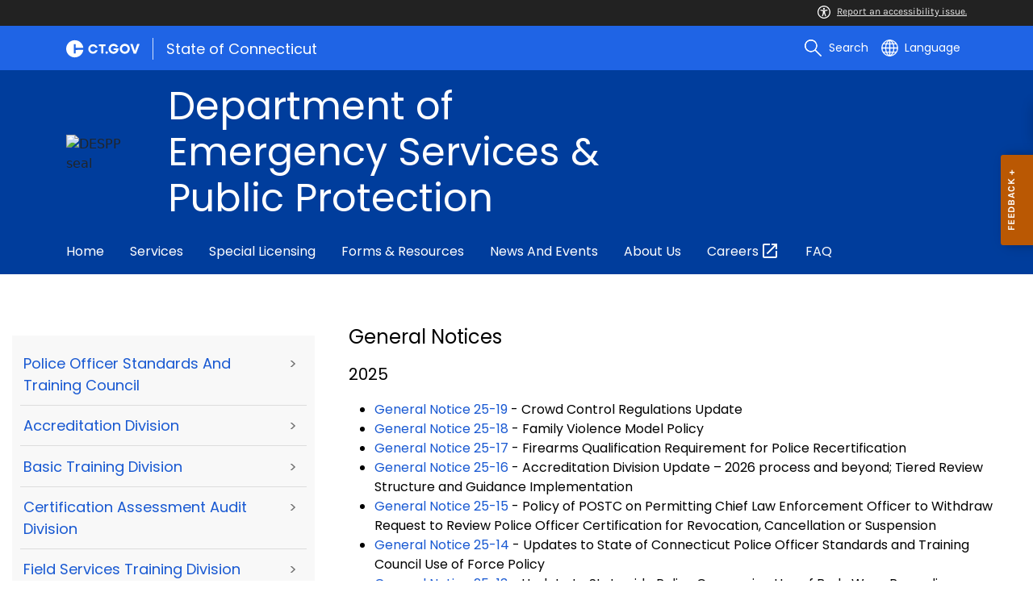

--- FILE ---
content_type: text/html; charset=utf-8
request_url: https://portal.ct.gov/post/general-notices/general-notices
body_size: 15468
content:

<!DOCTYPE html>
<html lang="en">

<head>

    <!-- uat/version deploy -->
    <link rel="shortcut icon" href="/assets/agencyscaffolding/images/favIcon.ico" type="image/x-icon" />
    

<!-- Google Tag Manager -->
<script>(function(w,d,s,l,i){w[l]=w[l]||[];w[l].push({'gtm.start':
new Date().getTime(),event:'gtm.js'});var f=d.getElementsByTagName(s)[0],
j=d.createElement(s),dl=l!='dataLayer'?'&l='+l:'';j.async=true;j.src=
'https://www.googletagmanager.com/gtm.js?id='+i+dl;f.parentNode.insertBefore(j,f);
})(window,document,'script','dataLayer','GTM-54FDZQJ');</script>
<!-- End Google Tag Manager -->
    

<title>List of General Notices</title>
<meta name="description" content="" />
<meta name="keywords" content="" />
        <meta name="robots" content="index, follow" />

<!-- FACEBOOK -->
<meta property="og:description" content="" />
<meta property="og:title" content="List of General Notices" />
<meta property="og:url" content="https://portal.ct.gov/post/general-notices/general-notices" />
<meta property="og:locale" content="en" />
<meta property="og:type" content="article" />
<meta property="og:image" content="" />
<!-- TWITTER -->
<meta name="twitter:card" content="summary" />
<meta name="twitter:url" content="https://portal.ct.gov/post/general-notices/general-notices" />
<meta name="twitter:title" content="List of General Notices" />
<meta name="twitter:description" content="" />
<meta name="twitter:image" content="" />
<!-- GSC Filters -->
<meta name="pagetype" content="webpages" />





<link rel="canonical" href="https://portal.ct.gov/post/general-notices/general-notices" />



<!-- <PageMap>
       <DataObject type="PageData">
          <Attribute name="type">webpages</Attribute>
          <Attribute name="metatitle">List of General Notices</Attribute>
       </DataObject>
    </PageMap> -->

    <!-- TODO:: Read the sitename from configuration -->
    <meta property="og:site_name" content="CT.gov" />
    <meta charset="utf-8" />
    <meta http-equiv="X-UA-Compatible" content="IE=edge" />
    <meta name="viewport" content="width=device-width, initial-scale=1" />
    <meta name="apple-mobile-web-app-capable" content="yes" />
    <meta name="mobile-web-app-capable" content="yes" />
    <meta name="apple-mobile-web-app-status-bar-style" content="black" />

    <link rel="preload" as="font" href="/assets/agencyscaffolding/css/fonts.min.css?v=20260115031213" />
    <link rel="stylesheet" href="/assets/agencyscaffolding/css/components.min.css?v=20260115031213" />
    <link rel="stylesheet" href="/assets/agencyscaffolding/css/print.min.css?v=20260115031213" media="print" />

    
    <link rel="stylesheet" href="/fractal-design-system/css/global.css?v=20260115031213" />

    <script src="/assets/agencyscaffolding/js/acc-bundle.js?v=20260115031213"></script>

    


    <script>
        /** Google search place holder code */
        (function () {
            var cx = '53ed35cfd40aa4b2b';
            var gcse = document.createElement('script');
            gcse.type = 'text/javascript';
            gcse.async = true;
            gcse.src = 'https://cse.google.com/cse.js?cx=' + cx;
            var s = document.getElementsByTagName('script')[0];
            s.parentNode.insertBefore(gcse, s);
        })();

        var searchPlaceholder = false;
        function initiatePlaceholder() {
            var dmvHomeSearchEl = document.getElementById('gsc-i-id2');

            if (dmvHomeSearchEl) {
                searchPlaceholder = true;
                dmvHomeSearchEl.placeholder = 'What can we help you find?';
            }
            var dmvHomeSearchEl1 = document.getElementById('gsc-i-id1');
            if (dmvHomeSearchEl1) {
                searchPlaceholder = true;
                dmvHomeSearchEl1.placeholder = 'Search Portal';
            }
            if (searchPlaceholder === false) {
                setTimeout(initiatePlaceholder, 300);
            }


        }
        setTimeout(initiatePlaceholder, 300);

        /** Google search place holder code */
    </script>

    
<meta name="VIcurrentDateTime" content="639045293657342748" />
<meta name="VirtualFolder" content="/post/" />
<script type="text/javascript" src="/layouts/system/VisitorIdentification.js"></script>


</head>
<body>

    

<!-- Google Tag Manager (noscript) -->
<noscript><iframe src="https://www.googletagmanager.com/ns.html?id=GTM-54FDZQJ"
height="0" width="0" style="display:none;visibility:hidden"></iframe></noscript>
<!-- End Google Tag Manager (noscript) -->

    <access-bar></access-bar>
    <div class="page-wrap ctgov">

        

<style>
@media only screen and (max-width: 575.98px) {
    body:not(.dmv) {
        .language-widget .dropdown-menu {
            max-width: 300px !important;
        }
        .language_dropdown_menu .dropdown-item {
            white-space: unset;
            line-height: 21px;
            margin-bottom: 5px;
        }
    }
}
</style>






    <header class="cg-c-site-header" role="banner" aria-label="main site header">

    <div class="cg-c-accessbar">
        <div class="container">
            <div class="row-col">
                <a href="javascript:void(0);" onclick="window.location.href='https://www.surveymonkey.com/r/M8XWWCN?Acc=true&amp;SourceUrl='+encodeURIComponent(window.location.href);" class="cg-c-accessbar__link">
                    <svg version="1.1" class="cg-c-accessbar__header-icon" xmlns="http://www.w3.org/2000/svg" xmlns:xlink="http://www.w3.org/1999/xlink" x="0px" y="0px" viewBox="0 0 122.9 122.9" style="enable-background:new 0 0 122.9 122.9;" xml:space="preserve">

                    <path class="cg-c-accessbar__acc-icon" d="M61.4,0c33.9,0,61.5,27.5,61.5,61.4s-27.5,61.5-61.4,61.5C27.5,122.9,0,95.4,0,61.5C0,45.2,6.5,29.5,18,18
	C29.5,6.5,45.1,0,61.4,0z M61,74.2l-9,24.7c-0.4,1.3-1.4,2.3-2.6,2.8c-2.5,1.2-5.5,0.1-6.6-2.4c-0.6-1.2-0.6-2.6-0.2-3.8l6.2-17.3
	c0.5-1.3,0.9-2.6,1.2-4c0.3-1.4,0.4-2.8,0.5-4.2c0.2-2.5,0.4-5.3,0.5-7.9s0.2-5.2,0.3-7.3c0.1-2.6-0.6-2.8-2.7-3.3l-0.4-0.1l-18-3.4
	c-1.3-0.2-2.5-1-3.2-2.1c-1.6-2.3-1-5.4,1.3-7c1.1-0.8,2.4-1,3.8-0.8l19.3,3.6c0.8,0.1,1.5,0.2,2.3,0.2c2.4,0.3,4.8,0.5,7.2,0.5
	c3-0.1,6-0.3,8.9-0.7c0.9-0.1,1.8-0.2,2.6-0.3l18.2-3.4c1.3-0.3,2.6,0,3.8,0.7c2.3,1.5,2.9,4.7,1.3,6.9c0,0,0,0,0,0.1
	c-0.8,1.1-1.9,1.8-3.2,2.1l-17.4,3.3c-0.6,0.1-1.1,0.2-1.6,0.3c-1.8,0.3-2.7,0.5-2.6,3.1c0.1,1.9,0.3,4.2,0.6,6.5
	c0.3,2.8,0.8,5.7,1.3,8.4c0.3,1.8,0.6,3.2,1,4.6s0.8,2.8,1.4,4.4l6.1,16.9c0.9,2.6-0.4,5.5-3,6.4c-1.3,0.5-2.6,0.4-3.8-0.2
	c-1.2-0.6-2.1-1.6-2.6-2.8l-9-24.7l-1-1.8L61,74.2L61,74.2z M61.4,20.7c4.9,0,8.8,3.9,8.8,8.8c0,4.9-3.9,8.8-8.8,8.8
	c-4.9,0-8.8-3.9-8.8-8.8c0-2.3,0.9-4.6,2.6-6.2C56.9,21.6,59.1,20.7,61.4,20.7z M97.8,25.1C77.7,5,45.2,4.9,25.1,25
	S4.9,77.6,25,97.7s52.6,20.2,72.7,0.1c9.7-9.6,15.1-22.7,15.1-36.4C112.8,47.8,107.4,34.7,97.8,25.1z"></path>
        </svg>Report an accessibility issue.
                </a>
            </div>
        </div>
    </div>

    <script>
        document.addEventListener('DOMContentLoaded', function () {
            var accessBars = document.getElementsByTagName('access-bar');
            for (var i = 0; i < accessBars.length; i++) {
                accessBars[i].style.display = 'none';
            }
        });
    </script>










        <div class="cg-c-utilbar">
            <div class="container">
                <div class="row">
                    <div class="col-6">

<a href="https://portal.ct.gov/" class="cg-c-util-masthead" ><img src="https://portal.ct.gov/post/-/media/ctgov/feature/global/header/ctgov-logo-without-business-name.svg?rev=f0cc4286c5124e958cc22ceec4f96652&amp;la=en&amp;hash=B9EC3A08F354C4AA955C64E65C11A74C" class="cg-c-util-masthead__logo" alt="Connecticut’s Official State Website Logo" />                                        <span class="cg-c-util-masthead__pipe"></span>
                                        <span class="cg-c-util-masthead__title">State of Connecticut</span>
</a>
                    </div>
                    <div class="col-6">

                        <div class="cg-c-navbar">

                            <!-- search -->

    <script>
        /** Google search place holder code */
        (function () {
            var cx = '53ed35cfd40aa4b2b';
            var gcse = document.createElement('script');
            gcse.type = 'text/javascript';
            gcse.async = true;
            gcse.src = 'https://cse.google.com/cse.js?cx=' + cx;
            var s = document.getElementsByTagName('script')[0];
            s.parentNode.insertBefore(gcse, s);
        })();

        var searchPlaceholder = false;
        function initiatePlaceholder() {
            var dmvHomeSearchEl = document.getElementById('gsc-i-id2');

            if (dmvHomeSearchEl) {
                searchPlaceholder = true;
                dmvHomeSearchEl.placeholder = 'Search Portal';
            }
            var dmvHomeSearchEl1 = document.getElementById('gsc-i-id1');
            if (dmvHomeSearchEl1) {
                searchPlaceholder = true;
                dmvHomeSearchEl1.placeholder = 'Search Portal';
            }
            if (searchPlaceholder === false) {
                setTimeout(initiatePlaceholder, 300);
            }

        }
        setTimeout(initiatePlaceholder, 300);
    </script>
    <div class="cg-c-navbar__item js-navbar__search-input">
        <div class="cg-c-navbar__search-input">
            <div class="gcse-searchbox-only"
                 enableAutoComplete="enableAutoComplete"
                 data-resultsUrl="https://portal.ct.gov/post/enhanced-search"
                 data-enableHistory="True"
                 data-autoCompleteMaxCompletions=""
                 data-autoCompleteMatchType=""
                 data-defaultToRefinement=""
                 data-as_sitesearch="">
                <div id="___gcse_0">
                    <div class="gsc-control-searchbox-only gsc-control-searchbox-only-en"
                         dir="ltr">
                        <form class="gsc-search-box gsc-search-box-tools"
                              accept-charset="utf-8">
                            <table class="gsc-search-box"
                                   cellspacing="0"
                                   cellpadding="0">
                                <tbody>
                                    <tr>
                                        <td class="gsc-input"
                                            placeholder="Search Portal">
                                            <div class="gsc-input-box" id="gsc-iw-id1">
                                                <table style="width: 100%; padding: 0px;"
                                                       id="gs_id50"
                                                       class="gstl_50 gsc-input"
                                                       placeholder="Search Portal"
                                                       cellspacing="0"
                                                       cellpadding="0">
                                                    <tbody>
                                                        <tr>
                                                            <td id="gs_tti50" class="gsib_a">
                                                                <input autocomplete="off"
                                                                       type="text"
                                                                       size="10"
                                                                       class="gsc-input"
                                                                       name="search"
                                                                       title="search"
                                                                       style="width: 100%; padding: 0px; border: medium none; margin: 0px; height: auto; background: rgb(255, 255, 255) url(&quot;https://www.google.com/cse/static/images/1x/en/branding.png&quot;) no-repeat scroll left center; outline: currentcolor none medium;"
                                                                       id="gsc-i-id1"
                                                                       dir="ltr"
                                                                       spellcheck="false"
                                                                       placeholder="How can we help?" />
                                                            </td>
                                                            <td class="gsib_b">
                                                                <div class="gsst_b"
                                                                     id="gs_st50"
                                                                     dir="ltr">
                                                                    <a class="gsst_a"
                                                                       href="javascript:void(0)"
                                                                       style="display: none;"
                                                                       title="Clear search box"
                                                                       role="button">
                                                                        <span class="gscb_a"
                                                                              id="gs_cb50"
                                                                              aria-hidden="true">×</span>
                                                                    </a>
                                                                </div>
                                                            </td>
                                                        </tr>
                                                    </tbody>
                                                </table>
                                            </div>
                                        </td>
                                        <td class="gsc-search-button">
                                            <button class="gsc-search-button gsc-search-button-v2">
                                                <svg width="13"
                                                     height="13"
                                                     viewBox="0 0 13 13">
                                                    <title>search</title>
                                                    <path d="m4.8495 7.8226c0.82666 0 1.5262-0.29146 2.0985-0.87438 0.57232-0.58292 0.86378-1.2877 0.87438-2.1144 0.010599-0.82666-0.28086-1.5262-0.87438-2.0985-0.59352-0.57232-1.293-0.86378-2.0985-0.87438-0.8055-0.010599-1.5103 0.28086-2.1144 0.87438-0.60414 0.59352-0.8956 1.293-0.87438 2.0985 0.021197 0.8055 0.31266 1.5103 0.87438 2.1144 0.56172 0.60414 1.2665 0.8956 2.1144 0.87438zm4.4695 0.2115 3.681 3.6819-1.259 1.284-3.6817-3.7 0.0019784-0.69479-0.090043-0.098846c-0.87973 0.76087-1.92 1.1413-3.1207 1.1413-1.3553 0-2.5025-0.46363-3.4417-1.3909s-1.4088-2.0686-1.4088-3.4239c0-1.3553 0.4696-2.4966 1.4088-3.4239 0.9392-0.92727 2.0864-1.3969 3.4417-1.4088 1.3553-0.011889 2.4906 0.45771 3.406 1.4088 0.9154 0.95107 1.379 2.0924 1.3909 3.4239 0 1.2126-0.38043 2.2588-1.1413 3.1385l0.098834 0.090049z"></path>
                                                </svg>
                                            </button>
                                        </td>
                                        <td class="gsc-clear-button">
                                            <div class="gsc-clear-button"
                                                 title="clear results">&nbsp;</div>
                                        </td>
                                    </tr>
                                </tbody>
                            </table>
                        </form>
                    </div>
                </div>

            </div>
        </div>
    </div>
    <div class="cg-c-navbar__item">
        <button class="cg-c-navbar__button cg-c-navbar__button--search js-navbar__search"
                aria-label="search"
                tabindex="0">
            <img src="https://portal.ct.gov/post/-/media/ctgov/feature/global/header/search-outline-white.svg?rev=54de92f8396d4345b13a0c401444cf84&amp;la=en&amp;hash=982B240820C5570ED30CA915BA50AFA1" class="cg-c-navbar__icon cg-c-navbar__icon--search" alt="" />
            <span class="cg-c-navbar__link-text">
                Search
            </span>
        </button>
        <div class="cg-c-navbar__button cg-c-navbar__button--close js-navbar__search--close">
            <img src="https://portal.ct.gov/post/-/media/ctgov/feature/search/search/close-outline-white.svg?rev=cc30841e197f4423b2bb31dc50adb200&amp;la=en&amp;hash=9BE236A87F8AB7BD037F786D4A2B56AC" class="cg-c-navbar__icon cg-c-navbar__icon--close" alt="Close Search" />
        </div>
    </div>






                            <!-- language -->
                            
<div class="cg-c-navbar__item js-navbar__language">
    <button class="cg-c-navbar__button cg-c-navbar__button--language"
            tabindex="0"
            id="cg-language-toggle"
            aria-label="Select a language"
            aria-haspopup="true"
            aria-expanded="false">
        <img src="/-/media/CtGov/Feature/Global/Header/globe-outline-white.svg"
             class="cg-c-navbar__icon cg-c-navbar__icon--language" alt="" /><span class="cg-c-navbar__link-text">
            Language
        </span>
    </button>
    <ul class="cg-c-menu cg-c-menu--navbar dropdown-menu notranslate"
        aria-labelledby="cg-language-toggle"
        id="cg-language-content">

            <li class="cg-c-menu__item">
                <a class="cg-c-menu__link dropdown-item" href="javascript:void(0);" data-language="ar">Arabic</a>
            </li>
            <li class="cg-c-menu__item">
                <a class="cg-c-menu__link dropdown-item" href="javascript:void(0);" data-language="zh-CN">Chinese (Simplified)</a>
            </li>
            <li class="cg-c-menu__item">
                <a class="cg-c-menu__link dropdown-item" href="javascript:void(0);" data-language="zh-TW">Chinese (Traditional)</a>
            </li>
            <li class="cg-c-menu__item">
                <a class="cg-c-menu__link dropdown-item" href="javascript:void(0);" data-language="en_US">English</a>
            </li>
            <li class="cg-c-menu__item">
                <a class="cg-c-menu__link dropdown-item" href="javascript:void(0);" data-language="fr">French</a>
            </li>
            <li class="cg-c-menu__item">
                <a class="cg-c-menu__link dropdown-item" href="javascript:void(0);" data-language="de">German</a>
            </li>
            <li class="cg-c-menu__item">
                <a class="cg-c-menu__link dropdown-item" href="javascript:void(0);" data-language="ht">Haitian Creole</a>
            </li>
            <li class="cg-c-menu__item">
                <a class="cg-c-menu__link dropdown-item" href="javascript:void(0);" data-language="hi">Hindi</a>
            </li>
            <li class="cg-c-menu__item">
                <a class="cg-c-menu__link dropdown-item" href="javascript:void(0);" data-language="it">Italian</a>
            </li>
            <li class="cg-c-menu__item">
                <a class="cg-c-menu__link dropdown-item" href="javascript:void(0);" data-language="ko">Korean</a>
            </li>
            <li class="cg-c-menu__item">
                <a class="cg-c-menu__link dropdown-item" href="javascript:void(0);" data-language="ps">Pashto</a>
            </li>
            <li class="cg-c-menu__item">
                <a class="cg-c-menu__link dropdown-item" href="javascript:void(0);" data-language="pl">Polish</a>
            </li>
            <li class="cg-c-menu__item">
                <a class="cg-c-menu__link dropdown-item" href="javascript:void(0);" data-language="pt">Portuguese (Brazil)</a>
            </li>
            <li class="cg-c-menu__item">
                <a class="cg-c-menu__link dropdown-item" href="javascript:void(0);" data-language="ru">Russian</a>
            </li>
            <li class="cg-c-menu__item">
                <a class="cg-c-menu__link dropdown-item" href="javascript:void(0);" data-language="es">Spanish</a>
            </li>
            <li class="cg-c-menu__item">
                <a class="cg-c-menu__link dropdown-item" href="javascript:void(0);" data-language="tl">Filipino</a>
            </li>
            <li class="cg-c-menu__item">
                <a class="cg-c-menu__link dropdown-item" href="javascript:void(0);" data-language="uk">Ukrainian</a>
            </li>
            <li class="cg-c-menu__item">
                <a class="cg-c-menu__link dropdown-item" href="javascript:void(0);" data-language="vi">Vietnamese</a>
            </li>

    </ul>
</div>

    <div class="google_translate">
        <div id="newTranslate_element"> </div>
        <script type="text/javascript"
                src="//translate.google.com/translate_a/element.js?cb=initGoogleTranslateElement"></script>
    </div>




                            <!-- sign in -->


                        </div>

                    </div>
                </div>
            </div>
        </div>

        <!-- end of utility bar -->
        <!-- home hero background images -->

        <div class="cg-n-navigation__container" style="background-image: url('https://portal.ct.gov/post/-/media/ctgov/project/agencyscaffolding/home-hero-banner/banner-background-003d9c.png?rev=9b32ddf5adcd4f5c81e93a04f338da20')">
            <div class="container">
                <div class="row">
                    <div class="col-6 col-lg-8">
                        <span id="heroTitleValueForH1" style="display: none;">Department of Emergency Services &amp; Public Protection</span>

                        <script>
                            document.addEventListener("DOMContentLoaded", function () {

                                // Check if there are any h1 tags on the page except for the one with id "ct-logoutModalLabel"
                                var h1Tags = document.querySelectorAll("h1:not(#ct-logoutModalLabel)");

                                var isHome = "False";
                                console.log("It is home page: ", isHome)

                                if (h1Tags.length <= 0 && isHome == "True") {
                                    var heroTitleValue = document.getElementById("heroTitleValueForH1").textContent;
                                    console.log("Value of heroTitleValueForH1:", heroTitleValue);

                                    var srOnlySpan = document.createElement("span");
                                    srOnlySpan.className = "sr-only";

                                    var newH1 = document.createElement("h1");
                                    newH1.textContent = heroTitleValue;

                                    srOnlySpan.appendChild(newH1);
                                    document.body.insertBefore(srOnlySpan, document.body.firstChild);
                                    console.log("New sr-only span with h1 inserted into the DOM.");
                                } else {
                                    console.log("No h1 tags found on the page.");
                                }
                            });
                        </script>


                        <div class="cg-c-agency-head">
        <div class="cg-c-agency-head__logo">
            <img src="https://portal.ct.gov/post/-/media/despp-beta/images/dessp-seal.svg?rev=f26a807ac8064e31a6ff6b67bb1c8801&amp;la=en&amp;hash=F71470F079E4FC9D6C9280E6A40EF900" class="cg-c-agency-head__imgsrc" alt="DESPP seal" />
        </div>
        
    <div class="cg-c-agency-head__masthead">
        <div class="cg-c-agency-head__title">
            Department of Emergency Services & Public Protection
        </div>
        <div class="cg-c-agency-head__description">
            
        </div>
    </div>
</div>

                    </div>

                    <div class="col-6 col-lg-4">

                        <!-- social icons -->


                    </div>
                </div>
            </div>

            <div class="container">
                <div class="row-col">

                    <!-- navigation -->
    <div class="cg-c-main-nav__container">

        <div class="cg-c-hamburger hidden" id="hamburger">
            <div class="cg-c-hamburger__clickable" tabindex="0">Department of Emergency Services & Public Protection</div>
            <span class="cg-c-hamburger__icon">&#9776;</span>
            <span class="cg-c-hamburger__title">Department of Emergency Services & Public Protection</span>
            <span class="cg-c-hamburger__menu-label">Main Menu</span>
        </div>

        <div class="cg-c-main-nav__menu-overlay"></div>

        <nav class="cg-c-main-nav" role="navigation" aria-label="Press control + alt + spacebar to open submenus">

            <div class="cg-c-main-nav__meta-nav">
                <div class="cg-c-menu-close hidden" id="menu-close" tabindex="0">
                    <span class="cg-c-menu-close__icon">&times;</span>
                    Close
                </div>

                <div class="cg-c-menu-sub-back hidden"
                     id="menu-sub-back"
                     tabindex="0">
                    <span class="cg-c-menu-sub-back__icon">&#x2B90;</span>
                    Back
                </div>

                <div class="cg-c-menu-sub-sub-back hidden"
                     id="menu-sub-sub-back"
                     tabindex="0">
                    <span class="cg-c-menu-sub-sub-back__icon">&#x2B90;</span>
                    Back
                </div>
            </div>
                <ul class="cg-c-main-nav__list cg-c-main-nav__list--main">
                            <li class="cg-c-main-nav__item">
<a href="https://portal.ct.gov/despp" class="cg-c-main-nav__link" >Home</a>                                
                                
                            </li>
                            <li class="cg-c-main-nav__item">
<a href="https://portal.ct.gov/despp/services" class="cg-c-main-nav__link" >Services</a>                                
                                
                            </li>
                            <li class="cg-c-main-nav__item">
<a href="https://portal.ct.gov/despp/slfu" class="cg-c-main-nav__link" >Special Licensing</a>                                
                                
                            </li>
                            <li class="cg-c-main-nav__item">
<a href="https://portal.ct.gov/despp/forms-and-resources" class="cg-c-main-nav__link" >Forms & Resources</a>                                
                                
                            </li>
                            <li class="cg-c-main-nav__item">
<a href="https://portal.ct.gov/despp/news-and-events" class="cg-c-main-nav__link" >News and Events</a>                                
                                
                            </li>
                            <li class="cg-c-main-nav__item">
<a href="https://portal.ct.gov/despp/about-us" class="cg-c-main-nav__link" >About Us</a>                                
                                
                            </li>
                            <li class="cg-c-main-nav__item">
<a href="https://www.jobapscloud.com/CT/" class="cg-c-main-nav__link" >Careers</a>                                
                                
                            </li>
                            <li class="cg-c-main-nav__item">
<a href="https://portal.ct.gov/despp/knowledge-base/categories/frequently-asked-questions" class="cg-c-main-nav__link" >FAQ</a>                                
                                
                            </li>
                </ul>
        </nav>
    </div>
                </div>
            </div>
        </div>

    </header>
    <!-- sign out modal -->
    <div class="cg-c-modal modal fade"
         id="js-logoutModal"
         data-backdrop="static"
         data-keyboard="false"
         tabindex="-1"
         aria-labelledby="ct-logoutModalLabel"
         aria-hidden="true">
        <div class="modal-dialog modal-dialog modal-dialog-centered">
            <div class="modal-content">
                <div class="modal-header">
                    <h2 class="modal-title" id="ct-logoutModalLabel">
                        You are about to Logout
                    </h2>
                    <button type="button"
                            class="cg-c-modal__close close"
                            data-dismiss="modal"
                            data-bs-dismiss="modal"
                            aria-label="Close">
                        <span aria-hidden="true">&times;</span>
                    </button>
                </div>
                <div class="modal-body">
                    Are you sure you want to log out of your account? If you do want to logout, please click Logout.
                </div>
                <div class="modal-footer">

                    <button type="button"
                            class="cg-c-button cg-c-button--secondary"
                            data-dismiss="modal"
                            data-bs-dismiss="modal">
                        Cancel
                    </button>

                        <a class="cg-c-button cg-c-button--primary ct-logout" href="#" target="_self">Logout</a>

                </div>
            </div>
        </div>
    </div>

        <div>
            <article class="master-template">
                






<!-- validate dr environment -->
				<!--I had to update the placeholder to use placeholder vs DynamicPlaceholder and changed placeholder name to main content-->
                


<section>
    <div class="row">
        





    <div class="row">
        <div class="small-12 columns">

            <nav aria-label="You are here:" role="navigation">
                <ul class="cg-c-breadcrumbs">
                            <li class="cg-c-breadcrumbs__item">
                                <a class="cg-c-breadcrumbs__link" href="https://portal.ct.gov" Title="Portal Homepage of CT.gov">CT.gov Home</a></li>
                            <li class="cg-c-breadcrumbs__item">

                                <a class="cg-c-breadcrumbs__link" href="https://portal.ct.gov/post" Title="post">post</a>
                            </li>
                            <li class="cg-c-breadcrumbs__item"><span class="show-for-sr">Current: </span>General Notices</li>
                </ul>
            </nav>
        </div>
    </div>

        


        <div class="small-12 medium-4 columns">
            



<nav class="cg-c-menu" data-equalizer-watch>
    <ul class="cg-c-list">
                    <li class="cg-c-list__item">
                        <a href="https://portal.ct.gov/post" title="" target="_self" class='cg-c-list__link cg-c-list__link--arrow'>Police Officer Standards and Training Council</a>
                    </li>
                    <li class="cg-c-list__item">
                        <a href="https://portal.ct.gov/post/accreditation-division/accreditation-division" title="" target="_self" class='cg-c-list__link cg-c-list__link--arrow'>Accreditation Division</a>
                    </li>
                    <li class="cg-c-list__item">
                        <a href="https://portal.ct.gov/post/basictraining-division/basic-training-division" title="" target="_self" class='cg-c-list__link cg-c-list__link--arrow'>Basic Training Division</a>
                    </li>
                    <li class="cg-c-list__item">
                        <a href="https://portal.ct.gov/post/certification-division/certification-division" title="" target="_self" class='cg-c-list__link cg-c-list__link--arrow'>Certification Assessment Audit Division</a>
                    </li>
                    <li class="cg-c-list__item">
                        <a href="https://portal.ct.gov/post/field-services/field-services" title="" target="_self" class='cg-c-list__link cg-c-list__link--arrow'>Field Services Training Division</a>
                    </li>
                    <li class="cg-c-list__item">
                        <a href="https://portal.ct.gov/post/field-services-training-courses/in-service-training-courses" title="" target="_self" class='cg-c-list__link cg-c-list__link--arrow'>In-Service Training Courses</a>
                    </li>
                    <li class="cg-c-list__item">
                        <a href="https://portal.ct.gov/post/general-notices/general-notices" title="" target="_self" class='cg-c-list__link cg-c-list__link--arrow'>General Notices</a>
                    </li>
                    <li class="cg-c-list__item">
                        <a href="https://portal.ct.gov/post" title="" target="_self" class='cg-c-list__link cg-c-list__link--arrow'>Frequently Asked Questions (Updates Coming Soon)</a>
                    </li>
                    <li class="cg-c-list__item">
                        <a href="https://portal.ct.gov/despp" title="" target="_self" class='cg-c-list__link cg-c-list__link--arrow'>Back to DESPP</a>
                    </li>
    </ul>
    

    
        <form class="cg-c-search-form">
            <fieldset>
                    <legend class="cg-c-search-form__legend">Search Police Officer Standards and Training Council</legend>
                        <div class="cg-c-search-form__input-group">
                            <label class="cg-c-search-form__label show-for-sr" for="agencySpeceificSearch">Search the current Agency with a Keyword</label>
                            <input class="cg-c-search-form__input-group-field" value="" required id="agencySpeceificSearch" name="agencySpeceificSearch" placeholder="by Keyword" type="text" onkeypress="return gotoSearchEnter(event, 'https://portal.ct.gov/post/search-results');">
                            <div class="cg-c-search-form__input-group-button">
                                <a class="cg-c-button cg-c-button--search" title="Search Topic by Keyword" href="#" onclick="return gotoSearch('https://portal.ct.gov/post/search-results');">
                                    <span class="show-for-sr">Filtered Topic Search</span>
                                    <i class="cg-c-button__icon cg-c-button--search__icon" aria-hidden="true"></i>
                                </a>
                            </div>
                        </div>
                                                                            </fieldset>

        </form>
</nav>

        </div>
        <div class="small-12 medium-8 columns">
            





        <div class="content">
                    <h3>General Notices</h3>
            <h4>2025</h4>
<ul>
    <li><a href="https://portal.ct.gov/post/-/media/despp-beta/pdf/post/general-notices/2025/25-19/crowd-control-gn-and-regulation.pdf?rev=c4a5d4cdd9b646358a308421b3ccc0b1&amp;hash=FFC995FD90723EDC1AA449F93790C27F">General Notice 25-19</a> -&nbsp;Crowd Control Regulations Update</li>
    <li><a href="https://portal.ct.gov/post/-/media/despp-beta/pdf/post/general-notices/2025/25-18/gn-on-fv-model-policy.pdf?rev=55fd29623d1741b695734a7f11df29d7&amp;hash=3C0391A60C185D90536B44E5DA69C0A5">General Notice 25-18</a> -&nbsp;Family Violence Model Policy</li>
    <li><a href="https://portal.ct.gov/post/-/media/despp-beta/pdf/post/general-notices/2025/25-17/general-notice-25-17.pdf?rev=c879a87b7b364d80be944556300f788f&amp;hash=9BF3E923FDEB83FF1B4206179A990DD8">General Notice 25-17</a> -&nbsp;Firearms Qualification Requirement for Police Recertification</li>
    <li><a href="https://portal.ct.gov/post/-/media/despp-beta/pdf/post/general-notices/2025/25-16/gn-on-accreditation-policy.pdf?rev=022215da7eb0443d9b9ad4ac63d9be2e&amp;hash=FE22927E6F660BB743DC1341B989C6F2">General Notice 25-16</a> -&nbsp;Accreditation Division Update &ndash; 2026 process and beyond; Tiered Review Structure and Guidance Implementation</li>
    <li><a href="https://portal.ct.gov/post/-/media/despp-beta/pdf/post/general-notices/2025/25-15/gn-withdrawal-policy-rev.pdf?rev=0e6113a68211460498eb52307a985a0c&amp;hash=644EE48A90B9ECAE9BC1A212DC2C6362">General Notice 25-15</a> -&nbsp;Policy of POSTC on Permitting Chief Law Enforcement Officer to Withdraw Request to Review Police Officer Certification for Revocation, Cancellation or Suspension</li>
    <li><a href="https://portal.ct.gov/post/-/media/despp-beta/pdf/post/general-notices/2025/25-14/gn-on-use-of-force-policy-updates.pdf?rev=5b6a9486e56842c19f41d4609623da51&amp;hash=CB94EF7F55D470E581DF470399FA4C29">General Notice 25-14</a> -&nbsp;Updates to State of Connecticut Police Officer Standards and Training Council Use of Force Policy
    </li>
    <li><a href="https://portal.ct.gov/post/-/media/despp-beta/pdf/post/general-notices/2025/25-13/gn-on-bwc.pdf?rev=9226cf10e32d40be8f064240130d2c89&amp;hash=A525EBB5EDEAA464F54FFBCE12F86C5F">General Notice 25-13</a> -&nbsp;Update to Statewide Policy Concerning Use of Body Worn Recording Equipment and Dashboard Cameras</li>
    <li><a href="https://portal.ct.gov/post/-/media/despp-beta/pdf/post/general-notices/2025/25-12/general-notice-updates-to-the-use-of-force-form-8625.pdf?rev=2c58e4cea2724b31b510e8f8b71bf45b&amp;hash=40AEBB1DDBBDD16A3843C528E8DAA4B5">General Notice 25-12</a> - Updates to the Connecticut Use-of-Force Data Collection Form
    <ul>
        <li><a href="https://portal.ct.gov/post/-/media/despp-beta/pdf/post/general-notices/2025/25-12/police_uof-form_cjis_15jul2025_v7_24_final_distributed.pdf?rev=a269d68a5d0544cf8bd961677680a513&amp;hash=6F9E1069BFE1E020F577DEBFA3040A48">Use of Force Form</a></li>
    </ul>
    </li>
    <li><a href="https://portal.ct.gov/post/-/media/despp-beta/pdf/post/general-notices/2025/25-11/general-notice-72225.pdf?rev=031c3de22f484373a2be0ee72ca1cae5&amp;hash=B5F219EB9ADDF0978F22B15F78BA547F">General Notice 25-11</a> - Update to Hate Crime Reporting Form</li>
    <li><a href="https://portal.ct.gov/post/-/media/despp-beta/pdf/post/general-notices/2025/25-10/general-notice-satellite-academy-standards-7825.pdf?rev=46ff125b3380406daf1377a5a5fa44be&amp;hash=C3751DA4AC06CB826D5EE17E8E061944">General Notice 25-10</a> - Satellite Academy Guidelines and Requirements</li>
    <li><a href="https://portal.ct.gov/post/-/media/post/general_notices/2025/general-notice-25-09-regarding-polygraph-examination-timeframe.pdf?rev=6835ba20959c47aaafbe26ebcb03eef3&amp;hash=0CAD522CA49D3C58DEED350F3339043B">General Notice 25-09</a> - Time Requirement for Completion of Entry-level Polygraph Examination; Updated POST 51 Form</li>
    <li><a href="https://portal.ct.gov/post/-/media/post/general_notices/2025/gn-25-08/general-notice-regarding-guidance-on-purple-alert.pdf?rev=a764502f9f8b4ef79cf59c02dbf02255&amp;hash=8DA2B0A2224371CE834D0A45618ED4A9">General Notice 25-08</a> - New Purple Alert Program and Revised DPS-81-C</li>
    <li><a href="https://portal.ct.gov/post/-/media/post/general_notices/2025/gn-25-07/general-notice-regarding-guidance-on-accreditation-32025-kb-edits.pdf?rev=2da0f74c136346678fa3a925f8f44aff&amp;hash=6CF154729E88FD3327B71375921565BB">General Notice 25-07</a> - Guidance on Accreditation</li>
    <li><a href="https://portal.ct.gov/post/-/media/post/general_notices/2025/gn-25-06/general-notice-25--06-open-carry-final.pdf?rev=64fa4ceffb7941538bf44a707ee4fdd2&amp;hash=786D66392C6B4759AFF66A9CFD65544D">General Notice 25-06</a> - Section 1 of Public Act 23-53, An Act Addressing Gun Violence, Open Carry Reporting, codified at General Statutes &sect; 29-35</li>
    <li><a href="https://portal.ct.gov/post/-/media/post/general_notices/2025/gn-25-05/gn-25-05-daca-kb-edits.pdf?rev=7c010e4707474498ab686677a55b2e2b&amp;hash=1232862AC08A822F1D0B9FFD2E2A77EA">General Notice 25-05</a> - Further waiver of citizenship requirement</li>
    <li><a href="https://portal.ct.gov/post/-/media/post/general_notices/2025/gn-25-04/gn-25---04-death-notification-update.pdf?rev=3f379c4b182740ae95d6bbe06d9dda49&amp;hash=EEF5D220764D726A56A1379EAEDF7514">General Notice 25-04</a> - Public Act 22-61, An Act Concerning the Timely Reporting by the Police of a Death</li>
    <li><a href="https://portal.ct.gov/post/-/media/post/general_notices/2025/gn-25-03/general-notice-25-03-body-worn-camera-policy-update-with-link.pdf?rev=b67e70969cd64643b8b48896e831f4b5&amp;hash=467C0C588E9024E374F5B105F5333251">General Notice 25-03</a> - Use of Body Worn Recording Equipment and Dashboard Cameras Statewide Policy Update</li>
    <li><a href="https://portal.ct.gov/post/-/media/post/general_notices/2025/gn-25-02/gn-25-02-trust-act-final-20250122.pdf?rev=b00b02190ef1459989ae8c5e3b1caade&amp;hash=1DB65F3B46157C44F43F78B0CC4187A4">General Notice 25-02</a> - An update to General Notice 19-05; concerning Public Act Nos. 19-20 and 19-23, collectively known as the Trust Act</li>
    <li><a href="https://portal.ct.gov/post/-/media/post/general_notices/2025/gn-25-01/general-notice-25---01-social-worker-final.pdf?rev=ac323ca161e24a6ba244c876cb04dd13&amp;hash=2AB8E2C12D70A2947E860F75344B958E">General Notice 25-01</a> -&nbsp;Public Act 23-104, An Act Concerning Crisis Intervention Training for Police&nbsp;Officers and Collaboration Between Police Officers and Social Workers
    <ul>
        <li><a href="https://portal.ct.gov/post/-/media/post/general_notices/2025/gn-25-01/social-worker-guidnace-document-final-document.pdf?rev=bae3d2b78fa44374a319c175abc01c65&amp;hash=9ED6478BC214EB91C44977D15CF879BE">Social Worker Guidance Document</a></li>
    </ul>
    </li>
</ul>
<h4>Archives</h4>
<ul>
    <li><a href="https://portal.ct.gov/post/general-notices/archive-links-2022-to-2024">ARCHIVES - GENERAL NOTICES 2022 TO 2024</a></li>
    <li><a href="https://portal.ct.gov/post/general-notices/archive-links-2019-to-2021">ARCHIVES - GENERAL NOTICES 2019 TO 2021</a></li>
    <li><a href="https://portal.ct.gov/post/general-notices/archive-links-2016-to-2018">ARCHIVES - GENERAL NOTICES 2016 TO 2018</a></li>
    <li><a href="https://portal.ct.gov/post/general-notices/archive-links-2013-to-2015">ARCHIVES - GENERAL NOTICES 2013 TO 2015</a></li>
    <li><a href="https://portal.ct.gov/post/general-notices/archive-links-2010-to-2012">ARCHIVES - GENERAL NOTICES 2010 TO 2012</a></li>
    <li><a href="https://portal.ct.gov/post/general-notices/archive-links-2006-to-2009">ARCHIVES - GENERAL NOTICES 2006 TO 2009</a></li>
    <li><a href="https://portal.ct.gov/post/general-notices/archive-links-2003-to-2005">ARCHIVES - GENERAL NOTICES 2003 TO 2005</a></li>
    <li><a href="https://portal.ct.gov/post/general-notices/archive-links-2000-to-2002">ARCHIVES - GENERAL NOTICES 2000 TO 2002</a></li>
    <li><a href="https://portal.ct.gov/post/general-notices/archive-links-1988-to-1999">ARCHIVES - GENERAL NOTICES 1988 TO 1999</a></li>
</ul>
        </div>

        </div>
    </div>
</section>



                
                
                
                
                
                
            </article>
        </div>
        






    <article class="cg-c-footer-contact" role="contentinfo" aria-label="agency footer">
        <div class="container">
            <div class="row mb-2">
                <div class="col-lg-6">
                    <div class="cg-c-footer-contact__title">Department of Emergency Services and Public Protection</div>
                </div>
                <div class="col-lg-6">
                    <div class="cg-c-footer-contact__social-media">
                        <div class="social-media-isolated">


                                            <a href="https://www.facebook.com/p/CT-Department-of-Emergency-Services-and-Public-Protection-61557885890337/" target="">
                                                <img class="cg-c-footer-contact__icon-img" src="https://portal.ct.gov/post/-/media/ctgov/project/agencyscaffolding/footer/fb.svg?rev=54744f26dcb64eb58126547a380e8211" alt="Facebook external link" />
                                            </a>
                                            <a href="https://www.instagram.com/ctdespp/" target="">
                                                <img class="cg-c-footer-contact__icon-img" src="https://portal.ct.gov/post/-/media/ctgov/project/agencyscaffolding/footer/instagram.svg?rev=9233cbf17bab430684985273b3a58ecb" alt="Instagram external link" />
                                            </a>
                                            <a href="https://x.com/CT_STATE_POLICE" target="">
                                                <img class="cg-c-footer-contact__icon-img" src="https://portal.ct.gov/post/-/media/ctgov/project/agencyscaffolding/footer/twitter.svg?rev=2494326773034716b8bd46f39a1e5a9a" alt="X external link" />
                                            </a>
                                            <a href="https://www.youtube.com/channel/UCv5NNKK6u3xgcTpxDNw0fvg" target="">
                                                <img class="cg-c-footer-contact__icon-img" src="https://portal.ct.gov/post/-/media/ctgov/project/agencyscaffolding/footer/youtube.svg?rev=0f7e26ac0f0a448a8810d70ec19d6384" alt="YouTube external link" />
                                            </a>
                        </div>
                    </div>
                </div>
            </div>
            <div class="row mb-3">
                <div class="col-lg-3 expandable-col">
                    <p class="cg-c-footer-contact__address">
                        1111 Country Club Road<br />
Middletown, CT 06457<br />
                    </p>

                    <div class="cg-c-footer-contact__side-spacing"></div>


                    






                    




                    








                </div>

                <div class="col-lg-6 expandable-col">
                    <!-- new nav component decoupled from agency banner -->
                    <div id="navcentercol">






<!-- navigation -->


<!-- end navigation --></div>
                </div>

                <div class="col-lg-3 expandable-col" style="text-align: right;">
                    <div id="richtextrightcol"></div>
                </div>

            </div>

            <div class="row">

                <div class="col-lg-3 expandable-col">
                    <div id="linklistleftcol"></div>
                </div>

                <div class="col-lg-6 expandable-col">
                    <div id="richtextcentercol"></div>
                </div>

                <div class="col-lg-3 expandable-col" style="text-align: right;">
                    <div id="linklistrightcol"></div>
                </div>
            </div>
        </div>
    </article>



<footer class="cg-c-footer" role="contentinfo" aria-label="global footer">
    <div class="container">
        <div class="row">
                <div class="col-12 col-md-8">
                    <a href="https://portal.ct.gov" class="cg-c-masthead" ><img src="https://portal.ct.gov/post/-/media/ctgov/feature/global/footer/ctgov-logo.svg?rev=f58db612552644c1b309e7dff3e11828&amp;la=en&amp;hash=327488E1D94831BEA8B54CBCFAB17DF2" class="cg-c-masthead__logo cg-c-masthead__logo--footer" alt="ct.gov logo with flag embelishment" /></a>                                            <ul class="cg-c-footer__list">
                                <li class="cg-c-footer__list-item">
<a href="https://portal.ct.gov/About" class="cg-c-footer__link" target="_blank" rel="noopener noreferrer" >About CT</a>                                </li>
                                <li class="cg-c-footer__list-item">
<a href="https://portal.ct.gov/Policies/State-Privacy-Policy" class="cg-c-footer__link" target="_blank" rel="noopener noreferrer" >Policies</a>                                </li>
                                <li class="cg-c-footer__list-item">
<a href="https://portal.ct.gov/post/-/media/sitecore-center/accessibility/it-accessibility-policy-final-for-release-07142025.pdf?rev=bd9ac94fd0bd4b5ea7ed11227682895a" class="cg-c-footer__link" target="_blank" title="Universal Website Accessibility Policy for State Websites" rel="noopener noreferrer" >Accessibility</a>                                </li>
                                <li class="cg-c-footer__list-item">
<a href="https://portal.ct.gov/Directories" class="cg-c-footer__link" target="_blank" rel="noopener noreferrer" >Directories</a>                                </li>
                                <li class="cg-c-footer__list-item">
<a href="https://portal.ct.gov/social_media" class="cg-c-footer__link" target="_blank" rel="noopener noreferrer" >Social Media</a>                                </li>
                                <li class="cg-c-footer__list-item">
<a href="https://portal.ct.gov/government/for-state-employees" class="cg-c-footer__link" target="_blank" rel="noopener noreferrer" >For State Employees</a>                                </li>
                        </ul>

                </div>
            <div class="col-12 col-md-4">
                <div class="cg-c-fstatus">
                                    <div tabindex="0" class="cg-c-fstatus__flg">
                                        <img src="https://portal.ct.gov/post/-/media/ctgov/feature/global/footer/us_flag_color.jpg?rev=56b36237a9d84ebb8e4fb4b93856cb5e&amp;la=en&amp;h=27&amp;w=48&amp;hash=335E6D0AE25F396E6ADDE5392FD55C7B" class="cg-c-fstatus__icon" alt="US Flag Status icon" />
                                        <div class="cg-c-fstatus__text">
                                            <a href="https://portal.ct.gov/governor/flag-status" class="cg-c-fstatus__title cg-c-fstatus__page-link">
                                                    <div class="cg-c-fstatus__title">
                                                        United States
                                                    </div>
                                                    <strong>Mast:</strong>
                                                    <span>(Full)</span>
                                            </a>
                                        </div>
                                    </div>
                                    <div tabindex="0" class="cg-c-fstatus__flg">
                                        <img src="https://portal.ct.gov/post/-/media/ctgov/feature/global/footer/ct_flag_color.jpg?rev=d397ede0229f440d86cbdc42c8cf207b&amp;la=en&amp;h=27&amp;w=48&amp;hash=1479F5E082E5DE4F8A397B52DBF5F03D" class="cg-c-fstatus__icon" alt="CT Flag Status icon" />
                                        <div class="cg-c-fstatus__text">
                                            <a href="https://portal.ct.gov/governor/flag-status" class="cg-c-fstatus__title cg-c-fstatus__page-link">
                                                    <div class="cg-c-fstatus__title">
                                                        Connecticut
                                                    </div>
                                                    <strong>Mast:</strong>
                                                    <span>(Full)</span>
                                            </a>
                                        </div>
                                    </div>
                </div>
            </div>

            <div class="col-12">
                <p class="cg-c-copyright pt-0">&copy; 2026 CT.gov - Connecticut's Official State Website</p>
            </div>

        </div>
    </div>
</footer>
    </div>
    <script src="/assets/agencyscaffolding/js/client.min.js?v=20260115031213"></script>
    <script src="/fractal-design-system/js/bundle.js?v=20260115031213"></script>
</body>
</html>


--- FILE ---
content_type: image/svg+xml
request_url: https://portal.ct.gov/post/-/media/ctgov/project/agencyscaffolding/footer/fb.svg?rev=54744f26dcb64eb58126547a380e8211
body_size: 696
content:
<svg width="32" height="32" viewBox="0 0 32 32" fill="none" xmlns="http://www.w3.org/2000/svg">
<g clip-path="url(#clip0_281_2425)">
<path d="M31.9958 15.7251C31.8078 6.85469 24.4947 -0.184509 15.6596 0.00419536C6.82454 0.1929 -0.184231 7.53642 0.00369242 16.4082C0.169118 24.2195 5.85977 30.6088 13.2484 31.8952V21.3291H9.28343V16.7112H13.2484V13.7544C13.2484 8.03476 16.852 6.51051 22.716 7.43542V11.551H20.048C18.6704 11.551 18.0589 12.1756 18.0589 13.7544V16.7112H22.5426L21.9842 21.3291H18.0589V31.9989C26.0656 30.965 32.1718 24.0108 31.9958 15.7238V15.7251Z" fill="#00214D"/>
</g>
<defs>
<clipPath id="clip0_281_2425">
<rect width="32" height="32" fill="white"/>
</clipPath>
</defs>
</svg>
